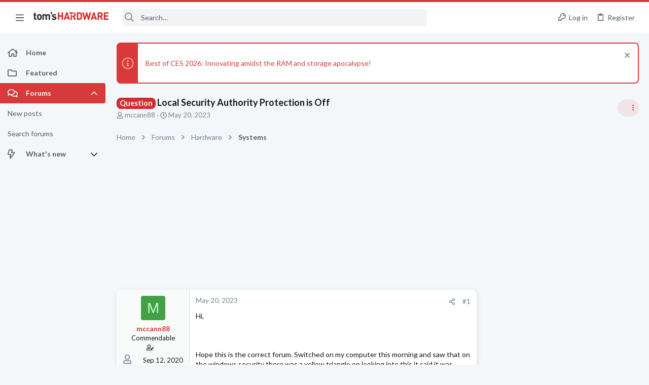

--- FILE ---
content_type: image/svg+xml
request_url: https://forums.tomshardware.com/data/medias/svg/Business%20Computing_3-Master%20copy.svg
body_size: 1090
content:
<svg id="Layer_1" data-name="Layer 1" xmlns="http://www.w3.org/2000/svg" viewBox="0 0 100 100"><title>Business Computing_3-Master copy</title><polygon points="69.5 93.78 64.86 96.38 65.9 91.17 62 87.56 67.28 86.94 69.5 82.11 71.72 86.94 77 87.56 73.1 91.17 74.14 96.38 69.5 93.78"/><polygon points="30.5 93.78 25.86 96.38 26.9 91.17 23 87.56 28.27 86.94 30.5 82.11 32.73 86.94 38 87.56 34.1 91.17 35.13 96.38 30.5 93.78"/><polygon points="50 93.78 45.37 96.38 46.4 91.17 42.5 87.56 47.77 86.94 50 82.11 52.23 86.94 57.5 87.56 53.6 91.17 54.63 96.38 50 93.78"/><path d="M79.79,9.3H20.21a4.48,4.48,0,0,0-4.47,4.47V24.38a4.49,4.49,0,0,0,4.47,4.47H79.79a4.49,4.49,0,0,0,4.47-4.47V13.77A4.48,4.48,0,0,0,79.79,9.3ZM77.56,22.61a3.54,3.54,0,1,1,3.53-3.54A3.53,3.53,0,0,1,77.56,22.61Z"/><path d="M79.79,31.59H20.21a4.48,4.48,0,0,0-4.47,4.47V46.67a4.48,4.48,0,0,0,4.47,4.47H79.79a4.48,4.48,0,0,0,4.47-4.47V36.06A4.48,4.48,0,0,0,79.79,31.59ZM77.56,44.9a3.54,3.54,0,1,1,3.53-3.53A3.53,3.53,0,0,1,77.56,44.9Z"/><path d="M79.79,53.89H20.21a4.48,4.48,0,0,0-4.47,4.47V69a4.48,4.48,0,0,0,4.47,4.47H79.79A4.48,4.48,0,0,0,84.26,69V58.36A4.48,4.48,0,0,0,79.79,53.89ZM77.56,67.2a3.54,3.54,0,1,1,3.53-3.54A3.54,3.54,0,0,1,77.56,67.2Z"/></svg>

--- FILE ---
content_type: image/svg+xml
request_url: https://forums.tomshardware.com/data/medias/svg/Networking_2-Authority.svg
body_size: 1268
content:
<svg id="Layer_1" data-name="Layer 1" xmlns="http://www.w3.org/2000/svg" viewBox="0 0 100 100"><title>Networking_2-Authority</title><polygon points="38.75 97.41 34.12 100 35.15 94.79 31.25 91.18 36.52 90.56 38.75 85.73 40.98 90.56 46.25 91.18 42.35 94.79 43.38 100 38.75 97.41"/><polygon points="61.25 97.41 56.62 100 57.65 94.79 53.75 91.18 59.02 90.56 61.25 85.73 63.48 90.56 68.75 91.18 64.85 94.79 65.89 100 61.25 97.41"/><circle cx="85.5" cy="46" r="3.5"/><rect x="11" y="58.5" width="15" height="4" rx="1.77" ry="1.77"/><rect x="29" y="58.5" width="15" height="4" rx="1.77" ry="1.77"/><rect x="47" y="58.5" width="15" height="4" rx="1.77" ry="1.77"/><path d="M97.51,34.88H30V24.43a1.91,1.91,0,0,0-1.87-1.93h-.42A1.82,1.82,0,0,0,26,24.41V34.88H2.45c-.81,0-1.45.41-1.45.9V69.56C1,70.35,2.12,71,3.51,71H10v7.89c0,.19.92.36,2,.36H88c1.12,0,2-.17,2-.36V71h6.44c1.41,0,2.56-.65,2.56-1.44V35.78C99,35.29,98.34,34.88,97.51,34.88ZM85,76.94c0,.13-.81.25-1.79.25H15.79c-1,0-1.79-.12-1.79-.25V71.15c0-.09.46-.15,1-.15H84c.58,0,1,.06,1,.15ZM93,65.8c0,.59-1,1.07-2.2,1.07H8.2C7,66.87,6,66.39,6,65.8V40.71c0-.37.56-.67,1.28-.67H91.72c.72,0,1.28.3,1.28.67Z"/><path d="M33.59,22.14a7.83,7.83,0,0,0-11.11,0L20,19.67a11.33,11.33,0,0,1,16.05,0Z"/><path d="M37.57,17.22a13.48,13.48,0,0,0-19.07,0L16,14.75a17,17,0,0,1,24,0Z"/><path d="M42.2,12.82a20,20,0,0,0-28.34,0l-2.47-2.47a23.51,23.51,0,0,1,33.28,0Z"/></svg>

--- FILE ---
content_type: image/svg+xml
request_url: https://forums.tomshardware.com/data/medias/svg/Motherboard_2-Authority.svg
body_size: 579
content:
<svg id="Layer_1" data-name="Layer 1" xmlns="http://www.w3.org/2000/svg" viewBox="0 0 100 100"><title>Motherboard_2-Authority</title><path d="M32,52H26v6h6Zm0,0H26v6h6Zm0,0H26v6h6Z"/><path d="M93,16H87V8H80v8H74V8H67v8H62V8H55v8H6V76H93ZM88,50v5H39V50ZM84,21V43H60V21ZM12,45V20h5V45Zm13,0V20h5V45Zm13,0V20h5V45ZM23,60V50H34V60Zm16,3V58H88v5Zm0,8V66H88v5Z"/><rect x="66" y="27" width="12" height="11"/><polygon points="38.75 97.42 34.12 100.01 35.15 94.8 31.25 91.19 36.52 90.57 38.75 85.74 40.98 90.57 46.25 91.19 42.35 94.8 43.38 100.01 38.75 97.42"/><polygon points="61.25 97.42 56.62 100.01 57.65 94.8 53.75 91.19 59.02 90.57 61.25 85.74 63.48 90.57 68.75 91.19 64.85 94.8 65.89 100.01 61.25 97.42"/></svg>

--- FILE ---
content_type: image/svg+xml
request_url: https://forums.tomshardware.com/data/medias/svg/Antivirius_1-Expert.svg
body_size: 683
content:
<svg id="Layer_1" data-name="Layer 1" xmlns="http://www.w3.org/2000/svg" viewBox="0 0 100 100"><title>Antivirius_1-Expert</title><polygon points="48.02 95.41 43.38 98 44.42 92.79 40.52 89.18 45.79 88.56 48.02 83.73 50.24 88.56 55.52 89.18 51.62 92.79 52.65 98 48.02 95.41"/><path d="M64.28,34.18c-7.74.08-21.67.16-28.53.11,0-7,5.06-16,14.38-16.08C59.11,18.09,64.28,27.15,64.28,34.18Z"/><path d="M31.33,36.72c13.91-.11,27.59,0,37.42,0C70.33,49.44,69.2,72.11,50,72.11,31.33,72.11,29.52,45.35,31.33,36.72Z"/><path d="M71.44,9.63c-2.54.74-6.91,3.43-8.79,6.16a18.59,18.59,0,0,0-2.88,7c0,.72-3.2-1.9-3.18-2.15s1.66-5.48,4.51-8.46,6.42-5.42,10-6.13C73.94,5.5,75.12,8.56,71.44,9.63Z"/><path d="M28.76,9.75c2.62.4,6.36,3.31,8.24,6a18.59,18.59,0,0,1,2.88,7c0,.72,3.2-1.9,3.18-2.15s-1.66-5.48-4.51-8.46-6.4-5.54-10-6.13C26,5.65,24.36,9.07,28.76,9.75Z"/><path d="M20.93,24.45c.41,1.25,2.53,7.5,3.63,11.29,1.35.41,5.84,2,7.27,2.43-.06.42-.33,3.09-.32,4.58-1.19-.31-9.14-2.52-10.64-3-.33-1.14-4.14-13.19-4.32-13.83a2.42,2.42,0,0,1,1.67-2.48A2.05,2.05,0,0,1,20.93,24.45Z"/><path d="M79.07,24.45c-.41,1.25-2.53,7.5-3.63,11.29-1.35.41-5.84,2-7.27,2.43.06.42.33,3.09.32,4.58,1.19-.31,9.14-2.52,10.64-3,.33-1.14,4.14-13.19,4.32-13.83a2.42,2.42,0,0,0-1.67-2.48A2.05,2.05,0,0,0,79.07,24.45Z"/><path d="M79.59,54.18C80,55.87,83,72.22,83,73.44a2.14,2.14,0,0,1-2,2,2.69,2.69,0,0,1-2.5-1.34c-.54-.91-2.94-16.65-3-16.78-.48-.19-6.92-3.11-7.21-3.18.11-.85.66-4.26.76-4.78C70.6,50,78,53.44,79.59,54.18Z"/><path d="M21.13,54.18c-.39,1.69-3.44,18-3.37,19.26a2.14,2.14,0,0,0,2,2,2.71,2.71,0,0,0,2.51-1.34c.53-.91,2.93-16.65,2.94-16.78.48-.19,6.92-3.11,7.21-3.18-.11-.85-.66-4.26-.75-4.78C30.12,50,22.74,53.44,21.13,54.18Z"/></svg>

--- FILE ---
content_type: image/svg+xml
request_url: https://forums.tomshardware.com/data/medias/svg/GraphicsCards_3-Master.svg
body_size: 771
content:
<svg id="Layer_1" data-name="Layer 1" xmlns="http://www.w3.org/2000/svg" viewBox="0 0 100 100"><title>GraphicsCards_3-Master</title><polygon points="69.5 97.42 64.86 100.01 65.9 94.8 62 91.19 67.28 90.57 69.5 85.74 71.72 90.57 77 91.19 73.1 94.8 74.14 100.01 69.5 97.42"/><polygon points="30.5 97.42 25.86 100.01 26.9 94.8 23 91.19 28.27 90.57 30.5 85.74 32.73 90.57 38 91.19 34.1 94.8 35.13 100.01 30.5 97.42"/><polygon points="50 97.42 45.37 100.01 46.4 94.8 42.5 91.19 47.77 90.57 50 85.74 52.23 90.57 57.5 91.19 53.6 94.8 54.63 100.01 50 97.42"/><path d="M16.39,47.75c-2.46-.81.13-7.59.85-8.61a10.32,10.32,0,0,0,7,6.37A7.14,7.14,0,0,1,16.39,47.75Z"/><path d="M20.33,36a11.88,11.88,0,0,1,8.94-1.74,9.85,9.85,0,0,0-4.47,8.2C23.61,42.13,17.81,37.66,20.33,36Z"/><path d="M27.19,47a6.26,6.26,0,0,1,1.26,4.14c-.46,6.41-7.44,3.07-10.3,0A11.27,11.27,0,0,0,27.19,47Z"/><path d="M38.05,43.58a11.61,11.61,0,0,0-10-1.55c.14-2.28,2.34-6.52,5.4-5.88C36.1,36.7,38.05,41.49,38.05,43.58Z"/><path d="M37.19,48.81A11.46,11.46,0,0,1,31,54.23a9.47,9.47,0,0,0-1.42-9.38C31.69,44,39,45.49,37.19,48.81Z"/><polygon points="57.56 44.24 50.09 67.65 45.02 67.65 52.48 44.22 44.54 20.81 49.62 20.81 57.56 44.24"/><path d="M68.93,47.75c-2.47-.81.12-7.59.85-8.61a10.35,10.35,0,0,0,7,6.37A7.13,7.13,0,0,1,68.93,47.75Z"/><path d="M72.86,36a11.89,11.89,0,0,1,8.94-1.74,9.81,9.81,0,0,0-4.46,8.2C76.14,42.13,70.34,37.66,72.86,36Z"/><path d="M79.73,47A6.25,6.25,0,0,1,81,51.11c-.45,6.41-7.44,3.07-10.3,0A11.28,11.28,0,0,0,79.73,47Z"/><path d="M90.58,43.58a11.6,11.6,0,0,0-10-1.55c.14-2.28,2.34-6.52,5.41-5.88C88.63,36.7,90.58,41.49,90.58,43.58Z"/><path d="M89.73,48.81a11.48,11.48,0,0,1-6.19,5.42,9.49,9.49,0,0,0-1.41-9.38C84.22,44,91.49,45.49,89.73,48.81Z"/><path d="M52.87,20.81l7.94,23.41L53.35,67.65H98.94V20.81Zm11.59,26.8c-4.24-17.3,24.62-24.47,29.77-6.79S69,66.3,64.46,47.61Z"/><path d="M41.28,20.81H9.86V12.89H1.14v3H6.62v8.5H.06V35.82H6.62v15H.06V62.28H6.62v13H9.86V67.65h31.9l7.47-23.41ZM11.93,47.61C7.69,30.31,36.54,23.14,41.7,40.82S16.51,66.3,11.93,47.61Z"/></svg>

--- FILE ---
content_type: image/svg+xml
request_url: https://forums.tomshardware.com/data/medias/svg/AudioComponents_1-Expert.svg
body_size: 693
content:
<svg id="Layer_1" data-name="Layer 1" xmlns="http://www.w3.org/2000/svg" viewBox="0 0 100 100"><title>AudioComponents_1-Expert</title><polygon points="50 97.41 45.37 100 46.4 94.79 42.5 91.18 47.77 90.56 50 85.73 52.23 90.56 57.5 91.18 53.6 94.79 54.63 100 50 97.41"/><path d="M2,27a6.67,6.67,0,0,1,.39-1.36,3.34,3.34,0,0,1,3.07-2c1,0,2,0,3,0h18a.71.71,0,0,0,.5-.17L49.47,4.05a3.48,3.48,0,0,1,4.83.1,3.41,3.41,0,0,1,1,2.25c0,.13,0,.26,0,.39v67.6a3.51,3.51,0,0,1-1.45,3,3.3,3.3,0,0,1-1.47.61l-.2,0h-.73a4.89,4.89,0,0,1-2.64-1.5l-.41-.36L26.66,57.39a.84.84,0,0,0-.6-.23H5.47a3.37,3.37,0,0,1-3.08-2A8.14,8.14,0,0,1,2,53.8Z"/><path d="M98,40.62a57.75,57.75,0,0,1-11.74,35,7.68,7.68,0,0,1-1.33,1.52A3.46,3.46,0,0,1,80,72.43c.77-1.1,1.61-2.15,2.36-3.26a50.42,50.42,0,0,0,7.48-17.32A49.64,49.64,0,0,0,91,37.68,50.31,50.31,0,0,0,80.18,9.35a3.78,3.78,0,0,1-.94-2.15A3.31,3.31,0,0,1,81,3.9a3.3,3.3,0,0,1,3.7.23A6.65,6.65,0,0,1,86.1,5.66a57.55,57.55,0,0,1,10.32,21.7A55,55,0,0,1,97.9,37.9C97.94,38.85,98,39.8,98,40.62Z"/><path d="M85.27,40.67A44.85,44.85,0,0,1,76.6,67.31a3.46,3.46,0,0,1-6.2-1.18,3.21,3.21,0,0,1,.52-2.78,42.46,42.46,0,0,0,2.81-4.43A38.14,38.14,0,0,0,72.82,21c-.66-1.07-1.4-2.09-2.09-3.13a3.46,3.46,0,0,1,5.55-4.1A37.16,37.16,0,0,1,79.69,19a44.94,44.94,0,0,1,4.64,12.55,43.38,43.38,0,0,1,.87,6.91C85.23,39.24,85.25,40,85.27,40.67Z"/><path d="M71.7,40.39a31.93,31.93,0,0,1-4.6,16.7A3.71,3.71,0,0,1,65,58.86a3.46,3.46,0,0,1-3.68-1.14A3.39,3.39,0,0,1,60.9,54,35.9,35.9,0,0,0,63,50a24.45,24.45,0,0,0-2-22.31,3.44,3.44,0,0,1,2.41-5.32A3.31,3.31,0,0,1,66.82,24a31.07,31.07,0,0,1,4.77,14.25C71.66,39.07,71.67,39.91,71.7,40.39Z"/></svg>